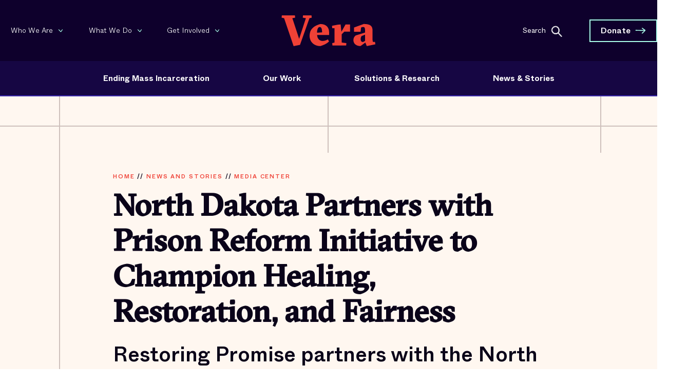

--- FILE ---
content_type: text/html; charset=UTF-8
request_url: https://www.vera.org/newsroom/north-dakota-partners-with-prison-reform-initiative-to-champion-healing-restoration-and-fairness
body_size: 18922
content:


  



<!DOCTYPE html>
<html xmlns="http://www.w3.org/1999/xhtml" lang="en-US">

  <head>
    <script>
      window.VERA = window.VERA || {};
    </script>
    <script src="/dist/js/fuse.min.js"></script>

                    
    <script type="module">!function(){const e=document.createElement("link").relList;if(!(e&&e.supports&&e.supports("modulepreload"))){for(const e of document.querySelectorAll('link[rel="modulepreload"]'))r(e);new MutationObserver((e=>{for(const o of e)if("childList"===o.type)for(const e of o.addedNodes)if("LINK"===e.tagName&&"modulepreload"===e.rel)r(e);else if(e.querySelectorAll)for(const o of e.querySelectorAll("link[rel=modulepreload]"))r(o)})).observe(document,{childList:!0,subtree:!0})}function r(e){if(e.ep)return;e.ep=!0;const r=function(e){const r={};return e.integrity&&(r.integrity=e.integrity),e.referrerpolicy&&(r.referrerPolicy=e.referrerpolicy),"use-credentials"===e.crossorigin?r.credentials="include":"anonymous"===e.crossorigin?r.credentials="omit":r.credentials="same-origin",r}(e);fetch(e.href,r)}}();</script>
<script>!function(){var e=document.createElement("script");if(!("noModule"in e)&&"onbeforeload"in e){var t=!1;document.addEventListener("beforeload",(function(n){if(n.target===e)t=!0;else if(!n.target.hasAttribute("nomodule")||!t)return;n.preventDefault()}),!0),e.type="module",e.src=".",document.head.appendChild(e),e.remove()}}();</script>
<script src="/dist/polyfills-legacy-B5Z_1hee.js" nomodule onload="e=new CustomEvent(&#039;vite-script-loaded&#039;, {detail:{path: &#039;vite/legacy-polyfills-legacy&#039;}});document.dispatchEvent(e);"></script>
<script type="module" src="/dist/libs-BnrCCbiv.js" crossorigin onload="e=new CustomEvent(&#039;vite-script-loaded&#039;, {detail:{path: &#039;src/js/libs.js&#039;}});document.dispatchEvent(e);"></script>
<link href="/dist/v2-searchToggle-HoUu5Tcd.js" rel="modulepreload" crossorigin>
<script src="/dist/libs-legacy-Uh7RHOih.js" nomodule onload="e=new CustomEvent(&#039;vite-script-loaded&#039;, {detail:{path: &#039;src/js/libs-legacy.js&#039;}});document.dispatchEvent(e);"></script>
    <script type="module" src="/dist/main-C-zF1Cpz.js" crossorigin onload="e=new CustomEvent(&#039;vite-script-loaded&#039;, {detail:{path: &#039;src/js/main.js&#039;}});document.dispatchEvent(e);"></script>
<link href="/dist/v2-searchToggle-HoUu5Tcd.js" rel="modulepreload" crossorigin>
<link href="/dist/css/css-DBuYxxay.css" rel="stylesheet">
<script src="/dist/main-legacy-Md-dE9ZC.js" nomodule onload="e=new CustomEvent(&#039;vite-script-loaded&#039;, {detail:{path: &#039;src/js/main-legacy.js&#039;}});document.dispatchEvent(e);"></script>
    <link rel="stylesheet" href="/dist/css/swiper-bundle.min.css"/>
    <script src="/dist/js/swiper-bundle.min.js"></script>

    
    <script src="https://cdn.jsdelivr.net/npm/axios@1.0.0/dist/axios.min.js"></script>
    <script src="https://cdn.jsdelivr.net/npm/jquery@3.1.1/dist/jquery.min.js"></script>
    
        
    <script src="https://kit.fontawesome.com/808596d26d.js" crossorigin="anonymous"></script>
    <meta charset="utf-8"/>
    <meta property="fb:pages" content="104760636770"/>
    <meta name="facebook-domain-verification" content="rnu32rfxo22sjnrj3znub1a4x3m1cv"/>
    <title>
                                  North Dakota Partners with Prison Reform Initiative to Champion Healing, Restoration, and Fairness | Vera Institute                  </title>

    <link rel="home" href="https://www.vera.org/"/>
    <link rel="stylesheet" href="https://code.jquery.com/ui/1.12.0/themes/base/jquery-ui.css"/>
    <link rel="stylesheet" href="https://cdn.jsdelivr.net/npm/flickity@2.3.0/css/flickity.min.css">
    <link rel="stylesheet" href="https://use.typekit.net/egc0cqx.css">
    <meta http-equiv="X-UA-Compatible" content="IE=edge;">
    <meta name="viewport" content="width=device-width, initial-scale=1.0, user-scalable=0, maximum-scale=1.0"/>
    <meta name="apple-mobile-web-app-capable" content="yes"/>
    <meta name="mobile-web-app-capable" content="yes"/>
    <meta name="google-site-verification" content="fQZtb85e-J7dDkE9XD3MY6B8ObyCZlUaD53c7A7FW5o"/>
    <link rel="apple-touch-icon" sizes="180x180" href="/apple-touch-icon.png">
    <link rel="icon" type="image/png" sizes="32x32" href="/favicon-32x32.png">
    <link rel="icon" type="image/png" sizes="16x16" href="/favicon-16x16.png">
    <link rel="manifest" href="/site.webmanifest">
    <link rel="mask-icon" href="/safari-pinned-tab.svg" color="#5bbad5">
    <meta name="msapplication-TileColor" content="#fff7f0">
    <meta name="theme-color" content="#ffffff">

    
    <script>
      (function (h, o, t, j, a, r) {
        h.hj = h.hj || function () {
          (h.hj.q = h.hj.q || []).push(arguments)
        };
        h._hjSettings = {
          hjid: 724554,
          hjsv: 6
        };
        a = o.getElementsByTagName('head')[0];
        r = o.createElement('script');
        r.async = 1;
        r.src = t + h._hjSettings.hjid + j + h._hjSettings.hjsv;
        a.appendChild(r);
      })(window, document, 'https://static.hotjar.com/c/hotjar-', '.js?sv=');
    </script>

        
    

  <title>Vera Institute of Justice | North Dakota Partners with Prison Reform…</title>
<script>dataLayer = [];
(function(w,d,s,l,i){w[l]=w[l]||[];w[l].push({'gtm.start':
new Date().getTime(),event:'gtm.js'});var f=d.getElementsByTagName(s)[0],
j=d.createElement(s),dl=l!='dataLayer'?'&l='+l:'';j.async=true;j.src=
'https://www.googletagmanager.com/gtm.js?id='+i+dl;f.parentNode.insertBefore(j,f);
})(window,document,'script','dataLayer','GTM-WMDW3WX');
</script>
<script>!function(f,b,e,v,n,t,s){if(f.fbq)return;n=f.fbq=function(){n.callMethod?
n.callMethod.apply(n,arguments):n.queue.push(arguments)};if(!f._fbq)f._fbq=n;
n.push=n;n.loaded=!0;n.version='2.0';n.queue=[];t=b.createElement(e);t.async=!0;
t.src=v;s=b.getElementsByTagName(e)[0];s.parentNode.insertBefore(t,s)}(window,
document,'script','https://connect.facebook.net/en_US/fbevents.js');
fbq('init', '1585768878104873');
fbq('track', 'PageView');
</script>
<script>_linkedin_data_partner_id = "3501825";
</script>
<script deprecated deprecation-notice="Universal Analytics (which is what this script uses) is being [discontinued on July 1st, 2023](https://support.google.com/analytics/answer/11583528). You should use Google gtag.js or Google Tag Manager instead and transition to a new GA4 property.">(function(i,s,o,g,r,a,m){i['GoogleAnalyticsObject']=r;i[r]=i[r]||function(){
(i[r].q=i[r].q||[]).push(arguments)},i[r].l=1*new Date();a=s.createElement(o),
m=s.getElementsByTagName(o)[0];a.async=1;a.src=g;m.parentNode.insertBefore(a,m)
})(window,document,'script','https://www.google-analytics.com/analytics.js','ga');
ga('create', 'UA-8958146-1', 'auto');
ga('send', 'pageview');
</script><meta name="generator" content="SEOmatic">
<meta name="keywords" content="restoring, promise, people, incarcerated, institute, vera, justice, young, staff, adults, north, initiative, docr, milpa, dignity">
<meta name="description" content="FOR IMMEDIATE RELEASE: June 10, 2021 Vera Media Contact : Josh Gordon, media@vera.org  Editor’s Note:  Interviews are available with ND DOCR Director Dave…">
<meta name="referrer" content="no-referrer-when-downgrade">
<meta name="robots" content="all">
<meta content="104760636770" property="fb:profile_id">
<meta content="en_US" property="og:locale">
<meta content="Vera Institute of Justice" property="og:site_name">
<meta content="article" property="og:type">
<meta content="https://www.vera.org/newsroom/north-dakota-partners-with-prison-reform-initiative-to-champion-healing-restoration-and-fairness" property="og:url">
<meta content="North Dakota Partners with Prison Reform Initiative to Champion…" property="og:title">
<meta content="FOR IMMEDIATE RELEASE: June 10, 2021 Vera Media Contact : Josh Gordon, media@vera.org  Editor’s Note:  Interviews are available with ND DOCR Director Dave…" property="og:description">
<meta content="https://vera-institute.transforms.svdcdn.com/production/images/Metaimage.png?w=1200&amp;h=630&amp;q=82&amp;auto=format&amp;fit=crop&amp;dm=1648790372&amp;s=5cb618248e108106d82487965468c28c" property="og:image">
<meta content="1200" property="og:image:width">
<meta content="630" property="og:image:height">
<meta content="North Dakota Partners with Prison Reform Initiative to Champion Healing, Restoration, and Fairness" property="og:image:alt">
<meta name="twitter:card" content="summary_large_image">
<meta name="twitter:site" content="@verainstitute">
<meta name="twitter:creator" content="@verainstitute">
<meta name="twitter:title" content="North Dakota Partners with Prison Reform Initiative to Champion…">
<meta name="twitter:description" content="FOR IMMEDIATE RELEASE: June 10, 2021 Vera Media Contact : Josh Gordon, media@vera.org  Editor’s Note:  Interviews are available with ND DOCR Director Dave…">
<meta name="twitter:image" content="https://vera-institute.transforms.svdcdn.com/production/images/Metaimage.png?w=800&amp;h=418&amp;q=82&amp;auto=format&amp;fit=crop&amp;dm=1648790372&amp;s=a6b214f503408a5683124bc86e77b147">
<meta name="twitter:image:width" content="800">
<meta name="twitter:image:height" content="418">
<meta name="twitter:image:alt" content="North Dakota Partners with Prison Reform Initiative to Champion Healing, Restoration, and Fairness">
<link href="https://www.vera.org/newsroom/north-dakota-partners-with-prison-reform-initiative-to-champion-healing-restoration-and-fairness" rel="canonical">
<link href="https://www.vera.org/" rel="home">
<link type="text/plain" href="https://www.vera.org/humans.txt" rel="author">
<link href="https://www.vera.org/cpresources/cfcaf0da/css/ShortcodesModule.css?v=1769572734" rel="stylesheet">
<link href="https://www.vera.org/cpresources/cfcaf0da/css/style.css?v=1769572734" rel="stylesheet">
<link href="https://www.vera.org/cpresources/cfcaf0da/css/tooltipster.bundle.min.css?v=1769572734" rel="stylesheet">
<link href="https://www.vera.org/cpresources/cfcaf0da/css/themes/tooltipster-sideTip-borderless.min.css?v=1769572734" rel="stylesheet"></head>


  <body class="no-touch nav-pad pressRelease  bc-newsroom"><noscript><iframe src="https://www.googletagmanager.com/ns.html?id=GTM-WMDW3WX"
height="0" width="0" style="display:none;visibility:hidden"></iframe></noscript>

<noscript><img height="1" width="1" style="display:none"
src="https://www.facebook.com/tr?id=1585768878104873&ev=PageView&noscript=1" /></noscript>

    					
	<!-- Condition to switch between fundraiser and default modal -->
				




  

  
    
		
	
													



<link rel='preload' href='https://static.everyaction.com/ea-actiontag/at.js' as='script' crossorigin='anonymous'>
<link rel='preload' href='https://static.everyaction.com/ea-actiontag/at.min.css' as='style'>
<script type='text/javascript' src='https://static.everyaction.com/ea-actiontag/at.js' crossorigin='anonymous'></script>



<style>
  .datepicker {
  display: none;
}

.datepicker.active {
  display: block;
}

.datepicker-dropdown {
  position: absolute;
  top: 0;
  left: 0;
  z-index: 20;
  padding-top: 4px;
}

.datepicker-dropdown.datepicker-orient-top {
  padding-top: 0;
  padding-bottom: 4px;
}

.datepicker-picker {
  display: inline-block;
  border-radius: 4px;
  background-color: white;
}

.datepicker-dropdown .datepicker-picker {
  box-shadow: 0 2px 3px rgba(10, 10, 10, 0.1), 0 0 0 1px rgba(10, 10, 10, 0.1);
}

.datepicker-picker span {
  display: block;
  flex: 1;
  border: 0;
  border-radius: 4px;
  cursor: default;
  text-align: center;
  -webkit-touch-callout: none;
  -webkit-user-select: none;
     -moz-user-select: none;
      -ms-user-select: none;
          user-select: none;
}

.datepicker-main {
  padding: 2px;
}

.datepicker-footer {
  box-shadow: inset 0 1px 1px rgba(10, 10, 10, 0.1);
  background-color: whitesmoke;
}

.datepicker-grid,
.datepicker-view .days-of-week,
.datepicker-view,
.datepicker-controls {
  display: flex;
}

.datepicker-grid {
  flex-wrap: wrap;
}

.datepicker-view .days .datepicker-cell,
.datepicker-view .dow {
  flex-basis: 14.2857142857%;
}

.datepicker-view.datepicker-grid .datepicker-cell {
  flex-basis: 25%;
}

.datepicker-cell,
.datepicker-view .week {
  height: 2.25rem;
  line-height: 2.25rem;
}

.datepicker-title {
  box-shadow: inset 0 -1px 1px rgba(10, 10, 10, 0.1);
  background-color: whitesmoke;
  padding: 0.375rem 0.75rem;
  text-align: center;
  font-weight: 700;
}

.datepicker-header .datepicker-controls {
  padding: 2px 2px 0;
}

.datepicker-controls .button {
  display: inline-flex;
  position: relative;
  align-items: center;
  justify-content: center;
  margin: 0;
  border: 1px solid #dbdbdb;
  border-radius: 4px;
  box-shadow: none;
  background-color: white;
  cursor: pointer;
  padding: calc(0.375em - 1px) 0.75em;
  height: 2.25em;
  vertical-align: top;
  text-align: center;
  line-height: 1.5;
  white-space: nowrap;
  color: #363636;
  font-size: 1rem;
}

.datepicker-controls .button:focus,
.datepicker-controls .button:active {
  outline: none;
}

.datepicker-controls .button:hover {
  border-color: #b5b5b5;
  color: #363636;
}

.datepicker-controls .button:focus {
  border-color: #3273dc;
  color: #363636;
}

.datepicker-controls .button:focus:not(:active) {
  box-shadow: 0 0 0 0.125em rgba(50, 115, 220, 0.25);
}

.datepicker-controls .button:active {
  border-color: #4a4a4a;
  color: #363636;
}

.datepicker-controls .button[disabled] {
  cursor: not-allowed;
}

.datepicker-header .datepicker-controls .button {
  border-color: transparent;
  font-weight: bold;
}

.datepicker-header .datepicker-controls .button:hover {
  background-color: #f9f9f9;
}

.datepicker-header .datepicker-controls .button:focus:not(:active) {
  box-shadow: 0 0 0 0.125em rgba(255, 255, 255, 0.25);
}

.datepicker-header .datepicker-controls .button:active {
  background-color: #f2f2f2;
}

.datepicker-header .datepicker-controls .button[disabled] {
  box-shadow: none;
}

.datepicker-footer .datepicker-controls .button {
  margin: calc(0.375rem - 1px) 0.375rem;
  border-radius: 2px;
  width: 100%;
  font-size: 0.75rem;
}

.datepicker-controls .view-switch {
  flex: auto;
}

.datepicker-controls .prev-btn,
.datepicker-controls .next-btn {
  padding-right: 0.375rem;
  padding-left: 0.375rem;
  width: 2.25rem;
}

.datepicker-controls .prev-btn.disabled,
.datepicker-controls .next-btn.disabled {
  visibility: hidden;
}

.datepicker-view .dow {
  height: 1.5rem;
  line-height: 1.5rem;
  font-size: 0.875rem;
  font-weight: 700;
}

.datepicker-view .week {
  width: 2.25rem;
  color: #b5b5b5;
  font-size: 0.75rem;
}

@media (max-width: 22.5rem) {
  .datepicker-view .week {
    width: 1.96875rem;
  }
}

.datepicker-grid {
  width: 15.75rem;
}

@media (max-width: 22.5rem) {
  .calendar-weeks + .days .datepicker-grid {
    width: 13.78125rem;
  }
}

.datepicker-cell:not(.disabled):hover {
  background-color: #f9f9f9;
  cursor: pointer;
}

.datepicker-cell.focused:not(.selected) {
  background-color: #e8e8e8;
}

.datepicker-cell.selected,
.datepicker-cell.selected:hover {
  background-color: #3273dc;
  color: #fff;
  font-weight: 600;
}

.datepicker-cell.disabled {
  color: #dbdbdb;
}

.datepicker-cell.prev:not(.disabled),
.datepicker-cell.next:not(.disabled) {
  color: #7a7a7a;
}

.datepicker-cell.prev.selected,
.datepicker-cell.next.selected {
  color: #e6e6e6;
}

.datepicker-cell.highlighted:not(.selected):not(.range):not(.today) {
  border-radius: 0;
  background-color: whitesmoke;
}

.datepicker-cell.highlighted:not(.selected):not(.range):not(.today):not(.disabled):hover {
  background-color: #eeeeee;
}

.datepicker-cell.highlighted:not(.selected):not(.range):not(.today).focused {
  background-color: #e8e8e8;
}

.datepicker-cell.today:not(.selected) {
  background-color: #00d1b2;
}

.datepicker-cell.today:not(.selected):not(.disabled) {
  color: #fff;
}

.datepicker-cell.today.focused:not(.selected) {
  background-color: #00c4a7;
}

.datepicker-cell.range-end:not(.selected),
.datepicker-cell.range-start:not(.selected) {
  background-color: #b5b5b5;
  color: #fff;
}

.datepicker-cell.range-end.focused:not(.selected),
.datepicker-cell.range-start.focused:not(.selected) {
  background-color: #afafaf;
}

.datepicker-cell.range-start {
  border-radius: 4px 0 0 4px;
}

.datepicker-cell.range-end {
  border-radius: 0 4px 4px 0;
}

.datepicker-cell.range {
  border-radius: 0;
  background-color: #dbdbdb;
}

.datepicker-cell.range:not(.disabled):not(.focused):not(.today):hover {
  background-color: #d5d5d5;
}

.datepicker-cell.range.disabled {
  color: #c2c2c2;
}

.datepicker-cell.range.focused {
  background-color: #cfcfcf;
}

.datepicker-view.datepicker-grid .datepicker-cell {
  height: 4.5rem;
  line-height: 4.5rem;
}

.datepicker-input.in-edit {
  border-color: #2366d1;
}

.datepicker-input.in-edit:focus,
.datepicker-input.in-edit:active {
  box-shadow: 0 0 0.25em 0.25em rgba(35, 102, 209, 0.2);
}
</style>

<script src="https://cdn.jsdelivr.net/npm/vanillajs-datepicker@1.2.0/dist/js/datepicker-full.min.js"></script>


<header class="header-site" id="header-desktop">
  <section class="header-v2 bgBlue" id="header-v2">
  <div class="bg-blue">
         </div>
    <div class="rowTop" id="rowTop">
      <div class="rowTop-container">
        <div class="menu-left" id="header-v2-top-nav">

                    <ul class="top-left-menu clicky-menu no-js ">
                                          <li>

                  <a href="https://www.vera.org/who-we-are">
                   <div class="textWrap">Who We Are<div class="textWrap-icon"></div></div>
                  </a>
                  <ul>
                                        
                      <li  class="hideOnMobile">
                        <a href="https://www.vera.org/who-we-are">
                          <span class="subItemWrap">Who We Are</span>
                        </a>
                      </li>

                    
                      <li  >
                        <a href="https://www.vera.org/who-we-are/about-us">
                          <span class="subItemWrap">About Us</span>
                        </a>
                      </li>

                    
                      <li  class="hideOnMobile">
                        <a href="https://www.vera.org/who-we-are/people/board-of-trustees">
                          <span class="subItemWrap">Board of Trustees</span>
                        </a>
                      </li>

                    
                      <li  >
                        <a href="https://www.vera.org/who-we-are/locations">
                          <span class="subItemWrap">Locations</span>
                        </a>
                      </li>

                    
                      <li  >
                        <a href="https://www.vera.org/careers">
                          <span class="subItemWrap">Careers</span>
                        </a>
                      </li>

                    
                      <li  >
                        <a href="https://www.vera.org/financials">
                          <span class="subItemWrap">Financials</span>
                        </a>
                      </li>

                    
                      <li  >
                        <a href="https://www.vera.org/contact">
                          <span class="subItemWrap">Contact Us</span>
                        </a>
                      </li>

                                      </ul>
                </li>
                                                        <li>

                  <a href="https://www.vera.org/what-we-do">
                   <div class="textWrap">What We Do<div class="textWrap-icon"></div></div>
                  </a>
                  <ul>
                                        
                      <li  class="hideOnMobile">
                        <a href="https://www.vera.org/what-we-do">
                          <span class="subItemWrap">What We Do</span>
                        </a>
                      </li>

                    
                      <li  >
                        <a href="https://www.vera.org/our-strategic-priorities">
                          <span class="subItemWrap">Strategic Priorities</span>
                        </a>
                      </li>

                                      </ul>
                </li>
                                                        <li>

                  <a href="https://www.vera.org/get-involved">
                   <div class="textWrap">Get Involved<div class="textWrap-icon"></div></div>
                  </a>
                  <ul>
                                        
                      <li  class="hideOnMobile">
                        <a href="https://www.vera.org/get-involved">
                          <span class="subItemWrap">Get Involved</span>
                        </a>
                      </li>

                    
                      <li  >
                        <a href="https://shop.vera.org/">
                          <span class="subItemWrap">The Vera Shop</span>
                        </a>
                      </li>

                    
                      <li  >
                        <a href="https://www.vera.org/get-involved/ways-to-give">
                          <span class="subItemWrap">Ways to Give</span>
                        </a>
                      </li>

                    
                      <li  >
                        <a href="https://www.vera.org/get-involved/partner-with-vera">
                          <span class="subItemWrap">Partner with Vera</span>
                        </a>
                      </li>

                    
                      <li  >
                        <a href="https://www.vera.org/events">
                          <span class="subItemWrap">Events</span>
                        </a>
                      </li>

                                      </ul>
                </li>
                                    </ul>

        </div>
        <div class="menu-center">
          <h1>
            <a class="logo" role="img" aria-label="Vera logo" href="https://www.vera.org/">
              Vera Institute of Justice
            </a>
          </h1>
        </div>
        <div class="d-md-block menu-right">


          <div class="search">
            <div class="search-wrapper">
              <form class="input-holder" action="https://www.vera.org/search" method="GET">
                  <label for="searchInput" class="txt-label visually-hidden" id="searchLabel" >Search</label>
                  <input type="text" class="search-input" id="searchInput" name="query" placeholder="Search"/>
                  <button class="search-icon" id="searchButton">
                    <span></span>
                  </button>

              </form>
              <span class="close" id="searchClose"></span>
            </div>
          </div>
          <div class="donate h-100 ">
                          <a href="https://secure.vera.org/a/donate" class="button arrow">Donate</a>
                      </div>
        </div>
      </div>
    </div>

    <div class="rowBottom" id="rowBottom">
      <div class="rowBottom-container">
        <div id="header-v2-bottom-nav">
          <div class="isologo">
            <a href="https://www.vera.org/"><img alt="Vera logo" src="/dist/img/v2/vera-isologo.svg"></a>
          </div>

                    <ul class="row-bottom-menu clicky-menu no-js">
                                          <li>
                  <a href="https://www.vera.org/ending-mass-incarceration">
                    Ending Mass Incarceration
                  </a>
                  <ul>
                                                              <li>
                        <a href="https://www.vera.org/ending-mass-incarceration">
                          <div class="hover-arrow">Ending Mass Incarceration</div>
                          <span></span>
                        </a>
                      </li>
                                          <li>
                        <a href="https://www.vera.org/ending-mass-incarceration/causes-of-mass-incarceration">
                          <div class="hover-arrow">Causes of Mass Incarceration</div>
                          <span>About the problem, the history of mass incarceration, trends and statistics</span>
                        </a>
                      </li>
                                          <li>
                        <a href="https://www.vera.org/ending-mass-incarceration/criminalization-racial-disparities">
                          <div class="hover-arrow">Criminalization and Racial Disparities</div>
                          <span>Ending the criminalization of people of color, immigrants, and people experiencing poverty</span>
                        </a>
                      </li>
                                          <li>
                        <a href="https://www.vera.org/ending-mass-incarceration/reducing-incarceration">
                          <div class="hover-arrow">Reducing Incarceration</div>
                          <span>Drastically reducing the use of jails, prisons, and detention centers</span>
                        </a>
                      </li>
                                          <li>
                        <a href="https://www.vera.org/ending-mass-incarceration/dignity-behind-bars">
                          <div class="hover-arrow">Dignity Behind Bars</div>
                          <span>Centering dignity and minimizing the harms of criminal legal and immigration system involvement</span>
                        </a>
                      </li>
                                          <li>
                        <a href="https://www.vera.org/investing-in-communities">
                          <div class="hover-arrow">Investing in Communities</div>
                          <span>It&#039;s time to invest in the things that help communities thrive.</span>
                        </a>
                      </li>
                                      </ul>
                </li>
                                                        <li>
                  <a href="https://www.vera.org/what-we-do">
                    Our Work
                  </a>
                  <ul>
                                                              <li>
                        <a href="https://www.vera.org/ending-mass-incarceration/reducing-incarceration/detention-of-immigrants/advancing-universal-representation-initiative">
                          <div class="hover-arrow">Advancing Universal Representation</div>
                          <span></span>
                        </a>
                      </li>
                                          <li>
                        <a href="https://www.vera.org/ending-mass-incarceration/reducing-incarceration/reducing-jail-and-prison-population/beyond-jails-initiative">
                          <div class="hover-arrow">Beyond Jails</div>
                          <span></span>
                        </a>
                      </li>
                                          <li>
                        <a href="https://www.vera.org/ending-mass-incarceration/reducing-incarceration/reducing-jail-and-prison-population/ending-girls-incarceration-initiative">
                          <div class="hover-arrow">Ending Girls&#039; Incarceration</div>
                          <span></span>
                        </a>
                      </li>
                                          <li>
                        <a href="https://www.vera.org/investing-in-communities/opening-doors-to-housing-initiative">
                          <div class="hover-arrow">Opening Doors to Housing</div>
                          <span></span>
                        </a>
                      </li>
                                          <li>
                        <a href="https://www.vera.org/who-we-are/place-based-initiatives">
                          <div class="hover-arrow">Place-Based Initiatives</div>
                          <span></span>
                        </a>
                      </li>
                                          <li>
                        <a href="https://www.vera.org/ending-mass-incarceration/criminalization-racial-disparities/public-safety/redefining-public-safety-initiative">
                          <div class="hover-arrow">Redefining Public Safety</div>
                          <span></span>
                        </a>
                      </li>
                                          <li>
                        <a href="https://www.vera.org/ending-mass-incarceration/criminalization-racial-disparities/prosecution-reform/reshaping-prosecution-initiative">
                          <div class="hover-arrow">Reshaping Prosecution</div>
                          <span></span>
                        </a>
                      </li>
                                          <li>
                        <a href="https://www.vera.org/ending-mass-incarceration/dignity-behind-bars/living-conditions-in-prison/restoring-promise-initiative">
                          <div class="hover-arrow">Restoring Promise</div>
                          <span></span>
                        </a>
                      </li>
                                          <li>
                        <a href="https://www.vera.org/ending-mass-incarceration/dignity-behind-bars/college-in-prison/unlocking-potential-initiative">
                          <div class="hover-arrow">Unlocking Potential</div>
                          <span></span>
                        </a>
                      </li>
                                      </ul>
                </li>
                                                        <li class="clicky-menu-item">
                  <a href="https://www.vera.org/solutions-research" class="no-submenu">
                    Solutions &amp; Research
                  </a>
                </li>
                                                        <li>
                  <a href="https://www.vera.org/news-and-stories">
                    News &amp; Stories
                  </a>
                  <ul>
                                                              <li>
                        <a href="https://www.vera.org/news-and-stories">
                          <div class="hover-arrow">Latest News &amp; Stories</div>
                          <span>Ideas, opinions, and strategies to end mass incarceration</span>
                        </a>
                      </li>
                                          <li>
                        <a href="https://www.vera.org/media-center">
                          <div class="hover-arrow">Media Center</div>
                          <span>Press releases and media coverage</span>
                        </a>
                      </li>
                                          <li>
                        <a href="https://www.vera.org/justice-in-the-age-of-trump">
                          <div class="hover-arrow">Justice in the Age of Trump</div>
                          <span>Criminal justice and immigration reform are facing unprecedented threats during the 47th presidency.</span>
                        </a>
                      </li>
                                      </ul>
                </li>
                                    </ul>

        </div>
      </div>
    </div>
  </div>
</section>


<!-- Mobile Nav -->

<section class="header-v2-mobile">

  <div class="header-v2-mobile-row">

    <div class="header-v2-mobile-row-container">
      <div class="header-v2-mobile-row-container-button">

        <button class="hamburger hamburger--squeeze" type="button" aria-label="Menu" aria-controls="navigation">
          <span class="hamburger-box">
            <span class="hamburger-inner"></span>
          </span>
        </button>

        <div class="menuText">
          <span>Menu</span>
        </div>
      </div>

      <a class="isologo-mobile" href="https://www.vera.org/">
        <img alt="Vera logo" src="/dist/img/v2/vera-isologo.svg">
      </a>

      <div class="donate-mobile">
                            <a href="https://secure.vera.org/a/donate" class="button-donate arrow">Donate</a>
                  </div>
    </div>

    <div class="mobile-nav">
      <div class="w-opacity"></div>
      <div id="section-01">
                <ul>
                                    <li class="dropMobile">
                <a href="javascript:;" data-toggle="dropMobile">
                  Ending Mass Incarceration
                </a>
                <ul class="dropMobile-menu">
                                                        <li>
                      <a href="https://www.vera.org/ending-mass-incarceration">
                        Ending Mass Incarceration
                      </a>
                    </li>
                                      <li>
                      <a href="https://www.vera.org/ending-mass-incarceration/causes-of-mass-incarceration">
                        Causes of Mass Incarceration
                      </a>
                    </li>
                                      <li>
                      <a href="https://www.vera.org/ending-mass-incarceration/criminalization-racial-disparities">
                        Criminalization and Racial Disparities
                      </a>
                    </li>
                                      <li>
                      <a href="https://www.vera.org/ending-mass-incarceration/reducing-incarceration">
                        Reducing Incarceration
                      </a>
                    </li>
                                      <li>
                      <a href="https://www.vera.org/ending-mass-incarceration/dignity-behind-bars">
                        Dignity Behind Bars
                      </a>
                    </li>
                                      <li>
                      <a href="https://www.vera.org/investing-in-communities">
                        Investing in Communities
                      </a>
                    </li>
                                  </ul>
              </li>
                                                <li class="dropMobile">
                <a href="javascript:;" data-toggle="dropMobile">
                  Our Work
                </a>
                <ul class="dropMobile-menu">
                                                        <li>
                      <a href="https://www.vera.org/ending-mass-incarceration/reducing-incarceration/detention-of-immigrants/advancing-universal-representation-initiative">
                        Advancing Universal Representation
                      </a>
                    </li>
                                      <li>
                      <a href="https://www.vera.org/ending-mass-incarceration/reducing-incarceration/reducing-jail-and-prison-population/beyond-jails-initiative">
                        Beyond Jails
                      </a>
                    </li>
                                      <li>
                      <a href="https://www.vera.org/ending-mass-incarceration/reducing-incarceration/reducing-jail-and-prison-population/ending-girls-incarceration-initiative">
                        Ending Girls&#039; Incarceration
                      </a>
                    </li>
                                      <li>
                      <a href="https://www.vera.org/investing-in-communities/opening-doors-to-housing-initiative">
                        Opening Doors to Housing
                      </a>
                    </li>
                                      <li>
                      <a href="https://www.vera.org/who-we-are/place-based-initiatives">
                        Place-Based Initiatives
                      </a>
                    </li>
                                      <li>
                      <a href="https://www.vera.org/ending-mass-incarceration/criminalization-racial-disparities/public-safety/redefining-public-safety-initiative">
                        Redefining Public Safety
                      </a>
                    </li>
                                      <li>
                      <a href="https://www.vera.org/ending-mass-incarceration/criminalization-racial-disparities/prosecution-reform/reshaping-prosecution-initiative">
                        Reshaping Prosecution
                      </a>
                    </li>
                                      <li>
                      <a href="https://www.vera.org/ending-mass-incarceration/dignity-behind-bars/living-conditions-in-prison/restoring-promise-initiative">
                        Restoring Promise
                      </a>
                    </li>
                                      <li>
                      <a href="https://www.vera.org/ending-mass-incarceration/dignity-behind-bars/college-in-prison/unlocking-potential-initiative">
                        Unlocking Potential
                      </a>
                    </li>
                                  </ul>
              </li>
                                                <li>
                <a href="https://www.vera.org/solutions-research" class="no-submenu">
                  Solutions &amp; Research
                </a>
              </li>
                                                <li class="dropMobile">
                <a href="javascript:;" data-toggle="dropMobile">
                  News &amp; Stories
                </a>
                <ul class="dropMobile-menu">
                                                        <li>
                      <a href="https://www.vera.org/news-and-stories">
                        Latest News &amp; Stories
                      </a>
                    </li>
                                      <li>
                      <a href="https://www.vera.org/media-center">
                        Media Center
                      </a>
                    </li>
                                      <li>
                      <a href="https://www.vera.org/justice-in-the-age-of-trump">
                        Justice in the Age of Trump
                      </a>
                    </li>
                                  </ul>
              </li>
                              </div>

        <div id="section-02">

                    <ul>
                                          <li class="dropMobile " >
                  <a href="javascript:;" data-toggle="dropMobile">
                    Who We Are
                  </a>
                  <ul class="dropMobile-menu">
                                                              <li class="hideOnMobile">
                        <a ="https://www.vera.org/who-we-are">
                          Who We Are
                        </a>
                      </li>
                                          <li class="">
                        <a ="https://www.vera.org/who-we-are/about-us">
                          About Us
                        </a>
                      </li>
                                          <li class="hideOnMobile">
                        <a ="https://www.vera.org/who-we-are/people/board-of-trustees">
                          Board of Trustees
                        </a>
                      </li>
                                          <li class="">
                        <a ="https://www.vera.org/who-we-are/locations">
                          Locations
                        </a>
                      </li>
                                          <li class="">
                        <a ="https://www.vera.org/careers">
                          Careers
                        </a>
                      </li>
                                          <li class="">
                        <a ="https://www.vera.org/financials">
                          Financials
                        </a>
                      </li>
                                          <li class="">
                        <a ="https://www.vera.org/contact">
                          Contact Us
                        </a>
                      </li>
                                      </ul>
                </li>
                                                        <li class="dropMobile " >
                  <a href="javascript:;" data-toggle="dropMobile">
                    What We Do
                  </a>
                  <ul class="dropMobile-menu">
                                                              <li class="hideOnMobile">
                        <a ="https://www.vera.org/what-we-do">
                          What We Do
                        </a>
                      </li>
                                          <li class="">
                        <a ="https://www.vera.org/our-strategic-priorities">
                          Strategic Priorities
                        </a>
                      </li>
                                      </ul>
                </li>
                                                        <li class="dropMobile " >
                  <a href="javascript:;" data-toggle="dropMobile">
                    Get Involved
                  </a>
                  <ul class="dropMobile-menu">
                                                              <li class="hideOnMobile">
                        <a ="https://www.vera.org/get-involved">
                          Get Involved
                        </a>
                      </li>
                                          <li class="">
                        <a ="https://shop.vera.org/">
                          The Vera Shop
                        </a>
                      </li>
                                          <li class="">
                        <a ="https://www.vera.org/get-involved/ways-to-give">
                          Ways to Give
                        </a>
                      </li>
                                          <li class="">
                        <a ="https://www.vera.org/get-involved/partner-with-vera">
                          Partner with Vera
                        </a>
                      </li>
                                          <li class="">
                        <a ="https://www.vera.org/events">
                          Events
                        </a>
                      </li>
                                      </ul>
                </li>
                                    </ul>

        </div>


      </div>
    </div>
  </section>
</header>
   

<script>
// Dropdown Menu
var dropdown = document.querySelectorAll('.dropMobile');
var dropdownArray = Array.prototype.slice.call(dropdown,0);

dropdownArray.forEach(function(el){
	var button = el.querySelector('a[data-toggle="dropMobile"]'),
			menu = el.querySelector('.dropMobile-menu'),
			arrow = button.querySelector('i.icon-arrow');

	button.onclick = function(event) {
		if(!menu.hasClass('show')) {
			menu.classList.add('show');
			menu.classList.remove('hide');
      button.classList.add('open');

			event.preventDefault();
		}
		else {
			menu.classList.remove('show');
			menu.classList.add('hide');
			 button.classList.remove('open');
			event.preventDefault();
		}
	};
})

Element.prototype.hasClass = function(className) {
    return this.className && new RegExp("(^|\\s)" + className + "(\\s|$)").test(this.className);
};
</script>										
	<main id="content" role="main" >
						
  
  <div class="hero-type4">
    <div class="hero-type4-content">
      <div class="hero-type4-content-copy">
        <div class="hero-type4-content-copy-breadcrumbs">
          <a href="https://www.vera.org/">HOME</a> // <a href="https://www.vera.org/news-and-stories">NEWS AND STORIES</a>  // <a href="https://www.vera.org/media-center">Media Center</a>
        </div>
        <h1>North Dakota Partners with Prison Reform Initiative to Champion Healing, Restoration, and Fairness</h1>
        <span class="subtitle">Restoring Promise partners with the North Dakota Department of Corrections and Rehabilitation to create restorative housing units for young adults, with a special focus on Native American and Black youth</span>
        <div class="date">June 10, 2021</div>
      </div>
      <div class="hero-type4-content-line1"></div>
      <div class="hero-type4-content-line2"></div>
      <div class="hero-type4-content-line3"></div>
      <div class="hero-type4-content-line4"></div>
    </div>
  </div>
  <div class="content-page pressReleases-single">
    <div class="shareIcons">
      <div>
        <div class="shareIcons-title">
          SHARE
        </div>
        <ul class="shareIcons-icons">
          <li>
            <a href="https://www.twitter.com/intent/tweet?url=https%3A%2F%2Fwww.vera.org%2Fnewsroom%2Fnorth-dakota-partners-with-prison-reform-initiative-to-champion-healing-restoration-and-fairness&amp;text=" target="_blank">
              <i class="fa-brands fa-twitter"></i>
            </a>
          </li>
          <li>
            <a href="https://www.facebook.com/sharer/sharer.php?u=https%3A%2F%2Fwww.vera.org%2Fnewsroom%2Fnorth-dakota-partners-with-prison-reform-initiative-to-champion-healing-restoration-and-fairness&amp;" target="_blank">
              <i class="fa-brands fa-facebook-f"></i>
            </a>
          </li>
          <li>
            <a href="mailto:?subject=North%20Dakota%20Partners%20with%20Prison%20Reform%20Initiative%20to%20Champion%20Healing%2C%20Restoration%2C%20and%20Fairness&amp;body=https%3A%2F%2Fwww.vera.org%2Fnewsroom%2Fnorth-dakota-partners-with-prison-reform-initiative-to-champion-healing-restoration-and-fairness" target="_blank">
              <i class="fas fa-envelope"></i>
            </a>
          </li>
        </ul>
      </div>
    </div>
                  <!-- Copy Block -->
  <section class="copy-block-container">
    <div class="copy-block-content">
  		<p dir="ltr"><strong>FOR IMMEDIATE RELEASE: </strong>June 10, 2021<br /><strong>Vera Media Contact</strong>: Josh Gordon, media@vera.org</p>
<p dir="ltr"><em>Editor’s Note: </em><em>Interviews are available with ND DOCR Director Dave Krabbenhoft and Vera Institute of Justice senior program associate Clinique Chapman upon request. Photos of other Restoring Promise units are available on request. </em><br /></p>
<p dir="ltr"><strong>Bismarck, ND – </strong>Today,<a href="https://restoringpromise.vera.org/" target="_blank" rel="noreferrer noopener"> Restoring Promise</a>, an initiative of MILPA and the Vera Institute of Justice, launched the creation of housing units grounded in dignity for young adults in North Dakota’s Department of Corrections and Rehabilitation (DOCR).</p>
<p dir="ltr">“North Dakota has demonstrated the drive and vision necessary to replace a punitive correctional culture with one that values accountability through healing, racial justice, and human dignity,” said <strong>Vera Institute of Justice senior program associate Clinique Chapman</strong>, who advises state leaders on prison reform.</p>
<p dir="ltr">“People who live in our facilities deserve to be treated with dignity and respect,” said <strong>Dave Krabbenhoft, DOCR Director</strong>. “We know incarcerated people who experience safety, healing, support, and connection to family and loved ones thrive when they return home.”</p>
<p dir="ltr">Restoring Promise transforms prison culture by designing spaces for young adults (ages 18-25) that focus on healing, fairness, and respect. Every Restoring Promise housing unit is designed and driven by incarcerated people and corrections staff, empowering them to create a supportive community. Young adults are coached by mentors (incarcerated people over the age of 25) who help the young person realize their potential. Through classes focused on life skills, financial literacy, restorative justice, and meaningful connection to family and loved ones, mentors help young people prepare for a successful return to their home communities.</p>
<p dir="ltr">“As a formerly incarcerated person, I know the people most impacted by the harmful effects of mass incarceration have solutions for our problems,” said<strong> John Pineda, deputy director of MILPA</strong>. “We’re excited to create a restorative culture in North Dakota’s prisons by challenging bias, eliminating systemic inequities, and following the expertise of people behind bars.”</p>
<p dir="ltr">Through the initiative, DOCR team members develop leadership and conflict resolution skills that lead to decreases in violence, increases in job satisfaction, and a more positive work environment. Restoring Promise will also provide DOCR assistance with data analysis, staff training, family and community engagement, and policy support to expand the department’s understanding of the criminal legal system’s history of racial injustice and guide them on a path toward a more equitable future.</p>
<p dir="ltr">In the Peace Garden state, Native and Black residents are<a href="https://www.inforum.com/news/crime-and-courts/6647270-Native-Black-people-in-North-Dakota-4-times-likelier-to-be-on-parole-probation-or-in-prison-than-white-people" target="_blank" rel="noreferrer noopener"> four times</a> more likely to be on parole, probation, or in prison than white residents. As North Dakota seeks to enhance public safety and<a href="https://dashboard.docr.nd.gov/us-nd" target="_blank" rel="noreferrer noopener"> increase fairness and transparency</a>, state leaders believe a more restorative approach will better meet community needs.</p>
<p dir="ltr">“Public safety is our goal,” said Krabbenhoft. “With nine in 10 incarcerated people returning to our communities, providing personal growth and redemption opportunities improves their sense of safety and safety within prisons, leading to safer communities.”</p>
<p dir="ltr">“Over the years, DOCR leadership, healthcare professionals, and frontline officers have demonstrated an openness and enthusiasm for innovation to address issues of violence and harm in their system,” noted <strong>Dr. Brie Williams, director of </strong><strong><a target="_blank" href="https://amend.us/" rel="noreferrer noopener">Amend</a></strong>, a correctional culture change initiative at the University of California San Francisco. “Time and again, our program at Amend has witnessed ND DOCR’s commitment to realizing the goal of achieving improved health, dignity, and human rights in their facilities, and we have been honored to engage with their staff to support that commitment. Restoring Promise is the next important step towards accomplishing DOCR’s goals.”</p>
<p dir="ltr">Over the next few months, Restoring Promise, DOCR team members, and incarcerated people will design the new housing units. Restoring Promise will also conduct research in collaboration with incarcerated people in North Dakota to analyze the prison’s culture and feelings of safety for team members and incarcerated people. The research marks DOCR’s commitment to openness and will inform how staff are trained and how policies are implemented. </p>
<p dir="ltr">Today, Restoring Promise works in Colorado, Connecticut, Idaho, Massachusetts, North Dakota, and South Carolina to improve their prison systems. The program has had an impact on incarcerated people and staff alike. For example, a one-year evaluation for the CORE Unit in South Carolina’s Turbeville Correctional Institution in 2019 showed a staggering improvement in the quality of life for incarcerated people and staff on the unit. One hundred percent of staff at the CORE unit said they felt “safe working here,” and 90 percent agreed that “the CORE unit is a positive environment.” Additionally, 80 percent of young adults on the unit agreed that their “family feels welcomed,” and 100 percent noted that they are “getting the support needed to succeed.”</p>
<p>Several years ago, Vera organized a tour for senior U.S. corrections officials to learn how <a href="https://www.vera.org/spotlights/reimagining-prison-in-germany-and-norway" target="_blank" rel="noreferrer noopener">Western European countries prioritize dignity for incarcerated people</a>. The tour inspired many corrections leaders to <a href="https://www.cbsnews.com/news/german-style-true-program-at-cheshire-correctional-institution-emphasizes-rehab-for-inmates-60-minutes/" target="_blank" rel="noreferrer noopener">rethink</a> how they do their jobs and became an encouraging moment in the growing movement to transform prisons. Afterward, Restoring Promise began implementing the proven and more <a href="https://www.cbsnews.com/news/german-style-true-program-at-cheshire-correctional-institution-emphasizes-rehab-for-inmates-60-minutes/" target="_blank" rel="noreferrer noopener">humane approach</a> nationwide, focusing on healing, restoration, and racial justice.</p>
    </div>
  </section>
<!-- Copy Block -->
                        <!-- Copy Block -->
  <section class="copy-block-container">
    <div class="copy-block-content">
  		<p dir="ltr"><strong>About Restoring Promise</strong></p>
<p dir="ltr"><a href="https://restoringpromise.vera.org/" target="_blank" rel="noreferrer noopener">Restoring Promise</a> is an initiative led by MILPA and the Vera Institute of Justice to create housing units grounded in dignity for young adults in prison. Restoring Promise helps transform correctional culture through training, presentations, workshops, and healing circles—setting a new tone for the entire system. Restoring Promise is pushing for change—one prison system at a time. Today, the initiative works in Colorado, Connecticut, Idaho, Massachusetts, North Dakota, and South Carolina—with plans to expand to three more states by 2024.</p>
<p dir="ltr"><strong>About MILPA</strong></p>
<p dir="ltr"><a href="https://nam12.safelinks.protection.outlook.com/?url=https%3A%2F%2Fmilpacollective.org%2F&amp;data=04%7C01%7CPEaton-Robb%40ap.org%7Cbd96b75dc56c415ee4bc08d8b98876c7%7Ce442e1abfd6b4ba3abf3b020eb50df37%7C1%7C0%7C637463343046758345%7CUnknown%7CTWFpbGZsb3d8eyJWIjoiMC4wLjAwMDAiLCJQIjoiV2luMzIiLCJBTiI6Ik1haWwiLCJXVCI6Mn0%3D%7C1000&amp;sdata=hoGtBFOwRR2LWTQnkWbqwnQkv8FN8Jsh8IcKFqz52mU%3D&amp;reserved=0" target="_blank" rel="noreferrer noopener">MILPA</a> is a California-based grassroots nonprofit founded and led by formerly incarcerated Native Americans who are fighting systemic racism in prison systems nationwide.</p>
<p dir="ltr"><strong>About the Vera Institute of Justice</strong></p>
<p>The <a href="https://www.vera.org/" target="_blank" rel="noreferrer noopener">Vera Institute of Justice</a> is powered by hundreds of advocates, researchers, and activists working to transform the criminal legal and immigration systems until they’re fair for all. Founded in 1961 to advocate for alternatives to money bail in New York City, Vera is now a national organization that partners with impacted communities and government leaders for change. We develop just, antiracist solutions so that money doesn’t determine freedom; fewer people are in jails, prisons, and immigration detention; and everyone is treated with dignity. Vera’s headquarters is in Brooklyn, New York, with offices in Washington, DC, New Orleans, and Los Angeles.</p>
    </div>
  </section>
<!-- Copy Block -->
          
    
      </div>
  
		
		<!-- Donate Modals -->
	</main>

					 
					<footer class="footerV2">
  <div class="footerV2-top">
    <div class="footerV2-top-container">
      <div class="footerV2-column footerV2-top-col01">
        <img src="/dist/img/v2/vera-horizontal.svg" alt="Vera logo" class="footerV2-logo">
        <div class="address">
          34 35th Street<br>
          Suite 4-2A<br>
          Brooklyn, NY 11232<br><br>
          212-334-1300
        </div>
      </div>

      <div class="footerV2-column footerV2-top-col02">
                        <ul class="menu-footer">
                    <li>
            <a href="https://www.vera.org/who-we-are/about-us">About Us<img alt="" src="/dist/img/v2/arrow-menu_1.svg" width="20px"></a>
          </li>
                    <li>
            <a href="https://www.vera.org/careers">Careers<img alt="" src="/dist/img/v2/arrow-menu_1.svg" width="20px"></a>
          </li>
                    <li>
            <a href="https://www.vera.org/events">Events<img alt="" src="/dist/img/v2/arrow-menu_1.svg" width="20px"></a>
          </li>
                    <li>
            <a href="https://www.vera.org/media-center">Media<img alt="" src="/dist/img/v2/arrow-menu_1.svg" width="20px"></a>
          </li>
                    <li>
            <a href="https://www.vera.org/contact">Contact Us<img alt="" src="/dist/img/v2/arrow-menu_1.svg" width="20px"></a>
          </li>
                  </ul>
                </ul>
      </div>

      <div class="footerV2-column footerV2-top-col03">
        <div class="social-copy">
          Keep up with us on<br> social media.
        </div>
        <div class="social-icons">
                                                          <a href="https://twitter.com/verainstitute"  target="_blank">
                    <i class="fa-brands fa-x-twitter"></i>
                  </a>
                                  <a href="https://www.facebook.com/verainstitute"  target="_blank">
                    <i class="fa-brands fa-facebook-f"></i>
                  </a>
                                  <a href="https://www.instagram.com/verainstitute/"  target="_blank">
                    <i class="fa-brands fa-instagram"></i>
                  </a>
                                  <a href="https://www.youtube.com/channel/UCdUfqPJeOB_bHFdx1IhR0jQ"  target="_blank">
                    <i class="fa-brands fa-youtube"></i>
                  </a>
                                      </div>

      </div>

      <div class="footerV2-column footerV2-top-col04">
        <div class="mail-list">
          <div class="mail-list-container">
          <h3 class="title"> Transformative change, sent to your inbox.</h3>
             <a href="https://secure.vera.org/a/signup" target="_blank" class="button orange arrow"><span>Add your email</span></a>
          </div>

        </div>
      </div>

    </div>
  </div>
  <div class="footerV2-bottom">
    <div class="footerV2-bottom-container">
      <div class="footer-bottom-copyright">
                  <p>© Vera Institute of Justice. All rights reserved. </p>
              </div>
          <div class="footer-bottom-menu">
                        <ul>
                    <li>
            <a href="https://www.vera.org/terms-of-use">Terms of Use</a>
          </li>
                    <li>
            <a href="https://www.vera.org/privacy-policy">Privacy Policy</a>
          </li>
                  </ul>
              </div>
        </div>
  </div>
</footer>



    <script>
 document.addEventListener('DOMContentLoaded', function () {

const contentDiv = document.getElementById('content');
var contentDiv_offsetTop = contentDiv.offsetTop;
var headerDesktop = document.getElementById("header-desktop");
var rowBottom = document.getElementById("rowBottom");
var rowBottom_height = rowBottom.offsetHeight;
var rowTop = document.getElementById('rowTop');
var rowTop_height = rowTop.offsetHeight;
var stuck = false;

 // Sticky Menu
 if (document.querySelector('#header-desktop')) { 
		var stickPoint = getDistance();
		function getDistance() {
		  var topDist = headerDesktop.offsetTop;
		  return topDist;
		}
	 
	window.onscroll = function(e) {
		var distance = getDistance() - window.pageYOffset;
		var offset = window.pageYOffset;
		if ((distance <= rowBottom_height ) && !stuck) {
        headerDesktop.style.position = 'fixed';
        headerDesktop.style.top = '0px';
        stuck = true;
        headerDesktop.classList.add("show-logo");
        headerDesktop.classList.remove("hide-logo");
         if(window.innerWidth > 991 ){
        contentDiv.style.marginTop = contentDiv_offsetTop+'px';
         }

   } else if (stuck && (offset <= stickPoint)){
          stuck = false;
          contentDiv.style.marginTop ='0px';
          headerDesktop.style.position = 'static';
          headerDesktop.classList.add("hide-logo");
          headerDesktop.classList.remove("show-logo");
		 }
	}
}

});

(function () {

  var doc = document.documentElement;
  var w = window;
  var prevScroll = w.scrollY || doc.scrollTop;
  var curScroll;
  var direction = 0;
  var prevDirection = 0;

  var rowBottom = document.getElementById('rowBottom');
  var rowTop_height = rowTop.offsetHeight;

  var curtainActive = document.querySelector('.head-banner-small');


  var headerv2 = document.getElementById('header-v2');
  var offs = rowTop.offsetTop;


  var heroHeight = document.getElementsByClassName('heroType3-content');
  var mainDiv = document.getElementById('content');

  var headerDesktop = document.getElementById('header-desktop');
  var offsetDesktop = headerDesktop.offsetHeight;
  
  
  var checkScroll = function () {
  
    /*
     ** Find the direction of scroll
     ** 0 - initial, 1 - up, 2 - down
     */
   
     var rowTop = document.getElementById('rowTop');
     var rowTop_height = rowTop.offsetHeight;

    if (curtainActive) {
        if (w.scrollY >= rowTop_height ) {
          document.querySelector('.head-banner').classList.add('hide');
          document.querySelector('.head-banner-small').classList.add('show');
        } else {
          document.querySelector('.head-banner').classList.remove('hide');
          document.querySelector('.head-banner-small').classList.remove('show');
          if(window.innerWidth > 991 ){
             mainDiv.style.marginTop =  '588px';
          }else{
             mainDiv.style.marginTop =  '0px';
          }
         
        }
      }

    curScroll = w.scrollY || doc.scrollTop;

    if (curScroll > prevScroll) {
      direction = 2;
    } else if (curScroll < prevScroll) {

      direction = 1;
      if (document.querySelector('.head-banner-small')) {
         if(curScroll == 0 ){
           mainDiv.style.marginTop ="";
         }
      }
    }

    if (direction !== prevDirection) {
      toggleHeader(direction, curScroll);
    }
    prevScroll = curScroll;
  };



    
  var toggleHeader = function (direction, curScroll) {


  var rowTop = document.getElementById('rowTop');
  var rowTop_height = rowTop.offsetHeight;
 
  if (curtainActive) {

    if (direction === 2 && curScroll >= rowTop_height ) {
      rowTop.classList.add('hide');
      headerv2.classList.remove('bgBlue');

      if(window.innerWidth > 991 ){
             mainDiv.style.marginTop =  '268px';
          }else{
             mainDiv.style.marginTop =  '0px';
          }
      rowTop.style.transform = "translateY(-" + rowTop_height + "px)";
      rowBottom.classList.add('show-logo');
      prevDirection = direction;
    
            var smallTopHeight  = document.querySelector('.head-banner-small');
            var dd = 80;
            var ht = rowTop_height+dd;
            rowTop.style.transform = "translateY(-"+ht+"px)";
    
    } else if (direction === 1) {
      rowTop.classList.remove('hide');
      headerv2.style.backgroundColor = "#0e002c";
      rowTop.style.transform = "";
      rowBottom.classList.remove('show-logo');
      prevDirection = direction;
    } 

  } else {

    /**
     * No curtain
     **/

   var rowTop = document.getElementById('rowTop');
   var rowTop_height = rowTop.offsetHeight;

   if (direction === 2 && curScroll >= rowTop_height ) {
        rowTop.classList.add('hide');
        headerv2.style.backgroundColor = "";
        rowTop.style.transform = "translateY(-" + rowTop_height + "px)";
        rowBottom.classList.add('show-logo');
        prevDirection = direction;
    } else if (direction === 1) {
        rowTop.classList.remove('hide');
        headerv2.style.backgroundColor = "#0e002c";
        rowTop.style.transform = "";
        rowBottom.classList.remove('show-logo');
        prevDirection = direction;
    } 
  }


  };

  window.addEventListener('scroll', checkScroll);

})();
</script>
    			
			<aside class="share-overlay modal-outer hide-on-print" id="ShareOverlay">
    <section class="share-overlay-inner">
        	
	
																																	
		
						
	
	<aside class="share-outer">
		<ul class="share receives-border-color ">
							<li class="share-item social-share-item receives-border-color">
										<a href="https://www.twitter.com/intent/tweet?url=https%3A%2F%2Fwww.vera.org%2Fnewsroom%2Fnorth-dakota-partners-with-prison-reform-initiative-to-champion-healing-restoration-and-fairness&amp;amp;text=North Dakota Partners with Prison Reform Initiative to Champion Healing, Restoration, and Fairness%20%40verainstitute" class="share-link social-share-link receives-color" data-analytics-event='["Social&amp;#x20;Share","Twitter"]' target="_blank">
		<span class="icon-twitter"></span>
	</a>


				</li>
							<li class="share-item social-share-item receives-border-color">
										<a href="https://www.facebook.com/sharer/sharer.php?u=https%3A%2F%2Fwww.vera.org%2Fnewsroom%2Fnorth-dakota-partners-with-prison-reform-initiative-to-champion-healing-restoration-and-fairness&amp;caption=North%20Dakota%20Partners%20with%20Prison%20Reform%20Initiative%20to%20Champion%20Healing%2C%20Restoration%2C%20and%20Fairness&amp;picture=https://www.vera.org/dist/img/social-fallback.jpg&amp;description=" class="share-link social-share-link receives-color" data-analytics-event='["Social&amp;#x20;Share","Facebook"]' target="_blank">
		<span class="icon-facebook"></span>
	</a>


				</li>
							<li class="share-item social-share-item receives-border-color">
										<a href="mailto:?subject=North%20Dakota%20Partners%20with%20Prison%20Reform%20Initiative%20to%20Champion%20Healing%2C%20Restoration%2C%20and%20Fairness&amp;amp;body=https%3A%2F%2Fwww.vera.org%2Fnewsroom%2Fnorth-dakota-partners-with-prison-reform-initiative-to-champion-healing-restoration-and-fairness" class="share-link social-share-link receives-color" data-analytics-event='["Social&amp;#x20;Share","mail"]' target="_blank">
		<span class="icon-mail"></span>
	</a>


				</li>
								</ul>
	</aside>
        <span class="modal-close"></span>
    </section>
</aside>	
    <div class="tooltip_templates hide-on-print"></div>
    
                    
    
    
    <script src="https://d3js.org/d3-fetch.v1.min.js"></script>
        <script src="https://code.jquery.com/ui/1.12.0/jquery-ui.js" integrity="sha384-ajC4CCgR7fiujIzFLHLqpewfMIbYF1sf9+pN24RRtCVn/TADEg4M27n6c7lwYCp2" crossorigin="anonymous"></script>
    <script src="https://cdn.jsdelivr.net/npm/flickity@2/dist/flickity.pkgd.min.js"></script>

          <script type="text/javascript">
        window.addEventListener("load", function () {
          var sn_modal_script = document.createElement('script');
          sn_modal_script.src = "/sanky-modal/js/main.js?" + (new Date()).getTime();
          document.querySelector('body').appendChild(sn_modal_script);
        });
      </script>
      <script type="application/ld+json">{"@context":"https://schema.org","@graph":[{"@type":"WebPage","author":{"@id":"#identity"},"copyrightHolder":{"@id":"#identity"},"copyrightYear":"2021","creator":{"@id":"#creator"},"dateModified":"2025-02-03T14:34:04-05:00","datePublished":"2021-06-10T13:32:00-04:00","description":"FOR IMMEDIATE RELEASE: June 10, 2021 Vera Media Contact : Josh Gordon, media@vera.org  Editor’s Note:  Interviews are available with ND DOCR Director Dave Krabbenhoft and Vera Institute of Justice senior program associate Clinique Chapman upon request. Photos of other Restoring Promise units are available on request.   Bismarck, ND – Today, Restoring Promise , an initiative of MILPA and the Vera Institute of Justice, launched the creation of housing units grounded in dignity for young adults in North Dakota’s Department of Corrections and Rehabilitation (DOCR).  “North Dakota has demonstrated the drive and vision necessary to replace a punitive correctional culture with one that values accountability through healing, racial justice, and human dignity,” said Vera Institute of Justice senior program associate Clinique Chapman , who advises state leaders on prison reform.  “People who live in our facilities deserve to be treated with dignity and respect,” said Dave Krabbenhoft, DOCR Director . “We know incarcerated people who experience safety, healing, support, and connection to family and loved ones thrive when they return home.”  Restoring Promise transforms prison culture by designing spaces for young adults (ages 18-25) that focus on healing, fairness, and respect. Every Restoring Promise housing unit is designed and driven by incarcerated people and corrections staff, empowering them to create a supportive community. Young adults are coached by mentors (incarcerated people over the age of 25) who help the young person realize their potential. Through classes focused on life skills, financial literacy, restorative justice, and meaningful connection to family and loved ones, mentors help young people prepare for a successful return to their home communities.  “As a formerly incarcerated person, I know the people most impacted by the harmful effects of mass incarceration have solutions for our problems,” said John Pineda, deputy director of MILPA . “We’re excited to create a restorative culture in North Dakota’s prisons by challenging bias, eliminating systemic inequities, and following the expertise of people behind bars.”  Through the initiative, DOCR team members develop leadership and conflict resolution skills that lead to decreases in violence, increases in job satisfaction, and a more positive work environment. Restoring Promise will also provide DOCR assistance with data analysis, staff training, family and community engagement, and policy support to expand the department’s understanding of the criminal legal system’s history of racial injustice and guide them on a path toward a more equitable future.  In the Peace Garden state, Native and Black residents are four times more likely to be on parole, probation, or in prison than white residents. As North Dakota seeks to enhance public safety and increase fairness and transparency , state leaders believe a more restorative approach will better meet community needs.  “Public safety is our goal,” said Krabbenhoft. “With nine in 10 incarcerated people returning to our communities, providing personal growth and redemption opportunities improves their sense of safety and safety within prisons, leading to safer communities.”  “Over the years, DOCR leadership, healthcare professionals, and frontline officers have demonstrated an openness and enthusiasm for innovation to address issues of violence and harm in their system,” noted Dr. Brie Williams, director of  Amend , a correctional culture change initiative at the University of California San Francisco. “Time and again, our program at Amend has witnessed ND DOCR’s commitment to realizing the goal of achieving improved health, dignity, and human rights in their facilities, and we have been honored to engage with their staff to support that commitment. Restoring Promise is the next important step towards accomplishing DOCR’s goals.”  Over the next few months, Restoring Promise, DOCR team members, and incarcerated people will design the new housing units. Restoring Promise will also conduct research in collaboration with inc","headline":"North Dakota Partners with Prison Reform Initiative to Champion Healing, Restoration, and Fairness","image":{"@type":"ImageObject","url":"https://vera-institute.transforms.svdcdn.com/production/images/Metaimage.png?w=1200&h=630&q=82&auto=format&fit=crop&dm=1648790372&s=5cb618248e108106d82487965468c28c"},"inLanguage":"en-us","mainEntityOfPage":"https://www.vera.org/newsroom/north-dakota-partners-with-prison-reform-initiative-to-champion-healing-restoration-and-fairness","name":"North Dakota Partners with Prison Reform Initiative to Champion Healing, Restoration, and Fairness","publisher":{"@id":"#creator"},"url":"https://www.vera.org/newsroom/north-dakota-partners-with-prison-reform-initiative-to-champion-healing-restoration-and-fairness"},{"@id":"#identity","@type":"LocalBusiness","image":{"@type":"ImageObject","height":"120","url":"https://www.vera.org/images/urep-Vera-logo.png","width":"365"},"logo":{"@type":"ImageObject","height":"60","url":"https://vera-institute.transforms.svdcdn.com/production/images/urep-Vera-logo.png?w=600&h=60&q=82&fm=png&fit=clip&dm=1650558003&s=6f7963021bb26422fe4f735d85e342de","width":"183"},"priceRange":"$"},{"@id":"https://thebrandindustry.com#creator","@type":"LocalBusiness","alternateName":"Brand Industry","image":{"@type":"ImageObject","height":"1178","url":"https://www.vera.org/images/Copia-de-Brand-Industry_Logo-Negro.png","width":"2975"},"logo":{"@type":"ImageObject","height":"60","url":"https://vera-institute.transforms.svdcdn.com/production/images/Copia-de-Brand-Industry_Logo-Negro.png?w=600&h=60&q=82&fm=png&fit=clip&dm=1680380188&s=3658167fec46c3a184449296fb61212f","width":"152"},"name":"The Brand Industry","priceRange":"$","url":"https://thebrandindustry.com"},{"@type":"BreadcrumbList","description":"Breadcrumbs list","itemListElement":[{"@type":"ListItem","item":"https://www.vera.org/","name":"Home","position":1},{"@type":"ListItem","item":"https://www.vera.org/newsroom/north-dakota-partners-with-prison-reform-initiative-to-champion-healing-restoration-and-fairness","name":"North Dakota Partners with Prison Reform Initiative to Champion Healing, Restoration, and Fairness","position":2}],"name":"Breadcrumbs"}]}</script>
<script type="text/javascript">
(function(){var s = document.getElementsByTagName("script")[0];
    var b = document.createElement("script");
    b.type = "text/javascript";b.async = true;
    b.src = "https://snap.licdn.com/li.lms-analytics/insight.min.js";
    s.parentNode.insertBefore(b, s);})();
</script>
<noscript>
<img height="1" width="1" style="display:none;" alt="" src="https://px.ads.linkedin.com/collect/?pid=3501825&fmt=gif" />
</noscript>
<script src="https://d3js.org/d3.v4.min.js"></script>
<script src="https://d3js.org/topojson.v2.min.js"></script>
<script src="https://www.vera.org/cpresources/cfcaf0da/js/ShortcodesModule.js?v=1769572734"></script>
<script src="https://www.vera.org/cpresources/cfcaf0da/js/tooltipster.bundle.min.js?v=1769572734"></script>
<script src="https://www.vera.org/cpresources/cfcaf0da/js/footnotes.js?v=1769572734"></script>
<script>window.SERVD_CSRF_TOKEN_NAME = "CRAFT_CSRF_TOKEN";
                function injectCSRF() {
                    var inputs = document.getElementsByName(window.SERVD_CSRF_TOKEN_NAME);
                    var len = inputs.length;
                    if (len > 0) {
                        var xhr = new XMLHttpRequest();
                        xhr.onload = function () {
                            if (xhr.status >= 200 && xhr.status <= 299) {
                                var tokenInfo = JSON.parse(this.responseText);
                                window.csrfTokenValue = tokenInfo.token;
                                window.csrfTokenName = tokenInfo.name;
                                for (var i=0; i<len; i++) {
                                    inputs[i].setAttribute("value", tokenInfo.token);
                                }
                                window.dispatchEvent( new CustomEvent("servd.csrfloaded", {detail: {token: tokenInfo.token}}) );
                            } else {
                                window.dispatchEvent( new CustomEvent("servd.csrffailed") );
                            }

                        };
                        xhr.open("GET", "https://www.vera.org/index.php/actions/servd-asset-storage/csrf-token/get-token");
                        xhr.send();
                    }
                }
                setTimeout(function(){
                    if (!window.SERVD_MANUAL_CSRF_LOAD) {
                        injectCSRF();
                    }
                }, 50);</script></body>

</html>